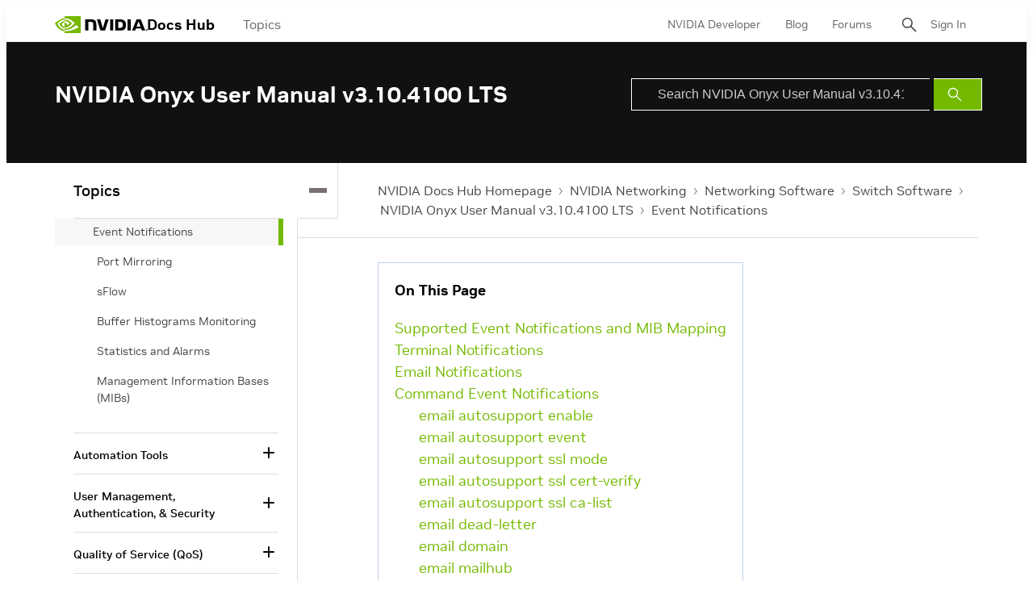

--- FILE ---
content_type: application/x-javascript;charset=utf-8
request_url: https://smetrics.nvidia.com/id?d_visid_ver=5.5.0&d_fieldgroup=A&mcorgid=F207D74D549850760A4C98C6%40AdobeOrg&mid=31881188237297213330351562378917897887&ts=1763975118816
body_size: -41
content:
{"mid":"31881188237297213330351562378917897887"}